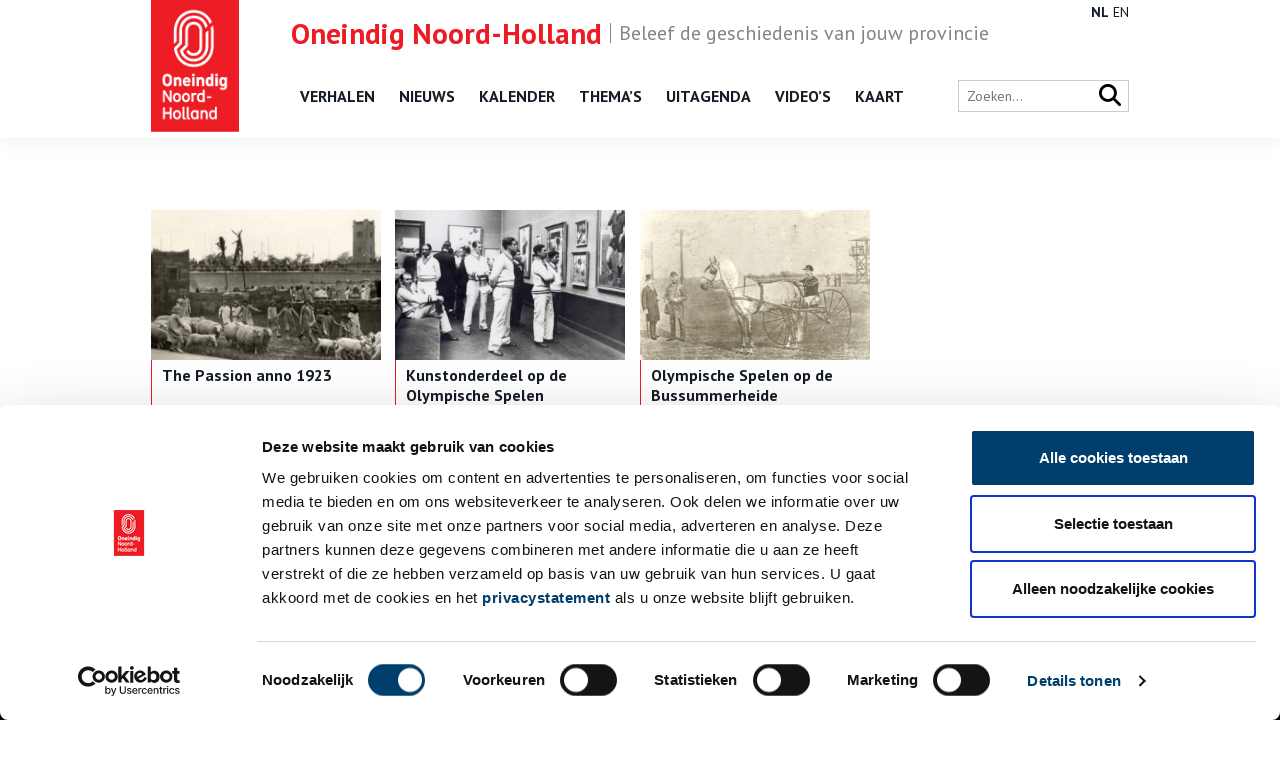

--- FILE ---
content_type: application/javascript
request_url: https://onh.nl/app/themes/innl/resources/assets/js/cookiebot.js?ver=1.0.0
body_size: 620
content:
((d, i, m) => {
	const ct = t => d.createTextNode(t);
	const ce = e => d.createElement(e);

	d.querySelectorAll(i).forEach(e => {
		const a = ce('a'),
			wrapper = ce('div'),
			inner = ce('div'),
			p = ce('p'),
			s = e.dataset.cookieblockSrc;

		const sp = /google\.com\/maps\/embed/.test(s) ? 'Google Maps'
			: /player\.vimeo\.com\/video\//.test(s) ? 'Vimeo'
				: /youtube(-nocookie)?\.com\/embed\//.test(s) ? 'YouTube'
					: undefined;

		if (!sp) return;

		// Opmaak van de container
		wrapper.className = `cookiebot-message cookieconsent-optout-${m}`;
		wrapper.style = `background-color:#ccc;width:${e.width}px;height:${e.height}px;display: flex;align-items:center;max-width: 100%;padding: 1rem;top: 0;position:absolute;left: 0;right: 0;height: 100%;`;


		// De tekst + knop
		a.textContent = `${m} cookies accepteren`;
		a.href = 'javascript:Cookiebot.renew()';
		a.style = 'color:#1E272C;text-decoration:underline;';

		p.style = 'position:absolute;bottom:1rem;left:1rem;top:1rem;color:#1E272C;margin:auto;right: 1rem;text-align: center;inset:unset;width:calc(100% - 2rem)';
		p.append(ct('Je moet '), a, ct(` om content van ${sp} te mogen zien.`));

		wrapper.appendChild(p);

		e.parentNode.insertBefore(wrapper, e);
	});
})(document, 'iframe[data-cookieblock-src]', 'marketing');
